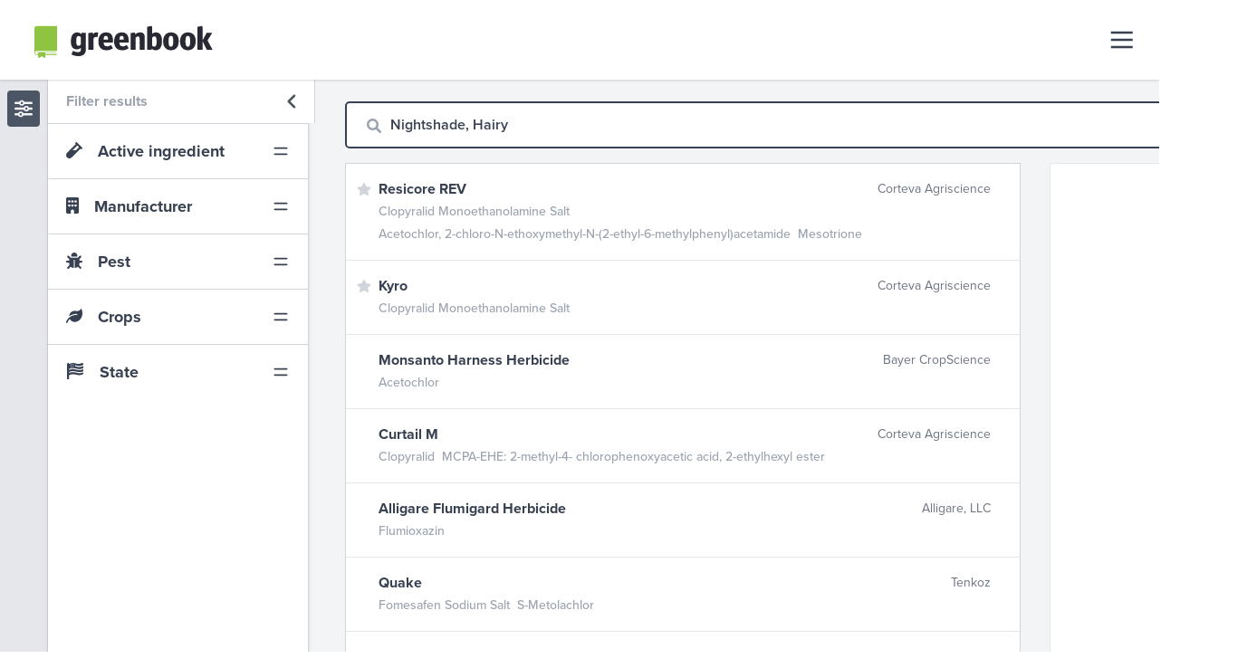

--- FILE ---
content_type: text/html; charset=utf-8
request_url: https://www.greenbook.net/search?q=Nightshade,%20Hairy
body_size: 10455
content:
<!DOCTYPE html><html><head><meta charSet="utf-8"/><title>Advanced search for crop protection label data | Greenbook</title><meta name="robots" content="index,follow"/><meta name="googlebot" content="index,follow"/><meta name="description" content="Greenbook works with pesticide, herbicide and fungicide manufacturers to convert product labels into actionable data."/><script>(function(w,d,s,l,i){w[l]=w[l]||[];w[l].push({'gtm.start':
new Date().getTime(),event:'gtm.js'});var f=d.getElementsByTagName(s)[0],
j=d.createElement(s),dl=l!='dataLayer'?'&l='+l:'';j.async=true;j.src=
'https://www.googletagmanager.com/gtm.js?id='+i+dl;f.parentNode.insertBefore(j,f);
})(window,document,'script','dataLayer','GTM-TX2JTVX');</script><script type="application/ld+json">{"@context":"https://schema.org","@type":"Organization","name":"Greenbook Crop Protection Database","legalName":"Agworld Inc","url":"https://www.greenbook.net","logo":"https://agworld-marketing.s3.amazonaws.com/1_greenbook/greenbook_logo_seo.png","image":"","description":"Greenbook works with pesticide, herbicide and fungicide manufacturers to convert product labels into actionable data. We provide versatile data solutions, precision ag services and have client partners that include the most recognized chemical plant protection manufacturers in the agriculture industry. Powered by Greenbook","foundingDate":"2007","founders":[{"@type":"Person","name":"Doug Fitch"},{"@type":"Person","name":"Chris Ramsey"}],"address":{"@type":"PostalAddress","streetAddress":"Suite 2, 38 Oxford Close","addressLocality":"West Leederville","addressRegion":"WA","postalCode":"6007","addressCountry":"Australia"},"contactPoint":{"@type":"ContactPoint","contactType":"Customer Support","telephone":"[08 6230 2290]","email":"support@agworld.com"},"sameAs":["https://www.facebook.com/AgworldPlatform","https://www.linkedin.com/company/agworld-pty-ltd","https://twitter.com/Agworld","https://www.instagram.com/agworldplatform","https://www.youtube.com/user/agworldsystem"]}</script><link rel="icon" type="image/png" href="https://agworld-marketing.s3.amazonaws.com/1_greenbook/greenbook-favicon.png"/><link rel="icon" type="image/svg+xml" href="https://agworld-marketing.s3.amazonaws.com/1_greenbook/greenbook-favicon.svg"/><link rel="apple-touch-icon" href="https://agworld-marketing.s3.amazonaws.com/1_greenbook/logo/greenbook-meta-sm.png"/><meta name="viewport" content="initial-scale=1.0, width=device-width"/><meta property="og:image" content="https://agworld-marketing.s3.amazonaws.com/1_greenbook/logo/greenbook-meta.png"/><meta property="og:url" content="https://www.greenbook.net/search?q=Nightshade%2C%20Hairy"/><meta name="twitter:card" content="summary_large_image"/><meta property="og:site_name" content="Greenbook crop protection database"/><link rel="shortlink" href="https://www.greenbook.net/search?q=Nightshade%2C%20Hairy"/><link rel="canonical" href="https://www.greenbook.net/search?q=Nightshade%2C%20Hairy"/><meta name="next-head-count" content="18"/><link rel="preconnect" href="https://use.typekit.net" crossorigin /><link rel="preload" href="/_next/static/css/8d304f3ddec45b62.css" as="style"/><link rel="stylesheet" href="/_next/static/css/8d304f3ddec45b62.css" data-n-g=""/><link rel="preload" href="/_next/static/css/15a50f7ce612616d.css" as="style"/><link rel="stylesheet" href="/_next/static/css/15a50f7ce612616d.css" data-n-p=""/><noscript data-n-css=""></noscript><script defer="" nomodule="" src="/_next/static/chunks/polyfills-42372ed130431b0a.js"></script><script src="/_next/static/chunks/webpack-59c5c889f52620d6.js" defer=""></script><script src="/_next/static/chunks/framework-ee022ac748e499ad.js" defer=""></script><script src="/_next/static/chunks/main-b72093f7aa2e45f9.js" defer=""></script><script src="/_next/static/chunks/pages/_app-940117859dfb63a8.js" defer=""></script><script src="/_next/static/chunks/ec1189df-14f93e9d2bedb4de.js" defer=""></script><script src="/_next/static/chunks/66-1e9f52622f56e2f3.js" defer=""></script><script src="/_next/static/chunks/664-d254d21a6fe56bff.js" defer=""></script><script src="/_next/static/chunks/826-041ec029ff8b7110.js" defer=""></script><script src="/_next/static/chunks/615-f62a30d2d00baa2b.js" defer=""></script><script src="/_next/static/chunks/138-166b3f328b019420.js" defer=""></script><script src="/_next/static/chunks/pages/search-8712860c52015635.js" defer=""></script><script src="/_next/static/TtAXfGugmnYwSQWdcQo81/_buildManifest.js" defer=""></script><script src="/_next/static/TtAXfGugmnYwSQWdcQo81/_ssgManifest.js" defer=""></script><style data-href="https://use.typekit.net/epm5lor.css">@import url("https://p.typekit.net/p.css?s=1&k=epm5lor&ht=tk&f=139.169.171.173.175.5474.25136&a=84331965&app=typekit&e=css");@font-face{font-family:"proxima-nova";src:url("https://use.typekit.net/af/949f99/00000000000000003b9b3068/27/l?primer=7cdcb44be4a7db8877ffa5c0007b8dd865b3bbc383831fe2ea177f62257a9191&fvd=n7&v=3") format("woff2"),url("https://use.typekit.net/af/949f99/00000000000000003b9b3068/27/d?primer=7cdcb44be4a7db8877ffa5c0007b8dd865b3bbc383831fe2ea177f62257a9191&fvd=n7&v=3") format("woff"),url("https://use.typekit.net/af/949f99/00000000000000003b9b3068/27/a?primer=7cdcb44be4a7db8877ffa5c0007b8dd865b3bbc383831fe2ea177f62257a9191&fvd=n7&v=3") format("opentype");font-display:auto;font-style:normal;font-weight:700;font-stretch:normal}@font-face{font-family:"proxima-nova";src:url("https://use.typekit.net/af/d82519/00000000000000003b9b306a/27/l?primer=7cdcb44be4a7db8877ffa5c0007b8dd865b3bbc383831fe2ea177f62257a9191&fvd=n8&v=3") format("woff2"),url("https://use.typekit.net/af/d82519/00000000000000003b9b306a/27/d?primer=7cdcb44be4a7db8877ffa5c0007b8dd865b3bbc383831fe2ea177f62257a9191&fvd=n8&v=3") format("woff"),url("https://use.typekit.net/af/d82519/00000000000000003b9b306a/27/a?primer=7cdcb44be4a7db8877ffa5c0007b8dd865b3bbc383831fe2ea177f62257a9191&fvd=n8&v=3") format("opentype");font-display:auto;font-style:normal;font-weight:800;font-stretch:normal}@font-face{font-family:"proxima-nova";src:url("https://use.typekit.net/af/c47696/00000000000000003b9b305e/27/l?primer=7cdcb44be4a7db8877ffa5c0007b8dd865b3bbc383831fe2ea177f62257a9191&fvd=n1&v=3") format("woff2"),url("https://use.typekit.net/af/c47696/00000000000000003b9b305e/27/d?primer=7cdcb44be4a7db8877ffa5c0007b8dd865b3bbc383831fe2ea177f62257a9191&fvd=n1&v=3") format("woff"),url("https://use.typekit.net/af/c47696/00000000000000003b9b305e/27/a?primer=7cdcb44be4a7db8877ffa5c0007b8dd865b3bbc383831fe2ea177f62257a9191&fvd=n1&v=3") format("opentype");font-display:auto;font-style:normal;font-weight:100;font-stretch:normal}@font-face{font-family:"proxima-nova";src:url("https://use.typekit.net/af/576d53/00000000000000003b9b3066/27/l?primer=7cdcb44be4a7db8877ffa5c0007b8dd865b3bbc383831fe2ea177f62257a9191&fvd=n6&v=3") format("woff2"),url("https://use.typekit.net/af/576d53/00000000000000003b9b3066/27/d?primer=7cdcb44be4a7db8877ffa5c0007b8dd865b3bbc383831fe2ea177f62257a9191&fvd=n6&v=3") format("woff"),url("https://use.typekit.net/af/576d53/00000000000000003b9b3066/27/a?primer=7cdcb44be4a7db8877ffa5c0007b8dd865b3bbc383831fe2ea177f62257a9191&fvd=n6&v=3") format("opentype");font-display:auto;font-style:normal;font-weight:600;font-stretch:normal}@font-face{font-family:"proxima-nova";src:url("https://use.typekit.net/af/705e94/00000000000000003b9b3062/27/l?primer=7cdcb44be4a7db8877ffa5c0007b8dd865b3bbc383831fe2ea177f62257a9191&fvd=n4&v=3") format("woff2"),url("https://use.typekit.net/af/705e94/00000000000000003b9b3062/27/d?primer=7cdcb44be4a7db8877ffa5c0007b8dd865b3bbc383831fe2ea177f62257a9191&fvd=n4&v=3") format("woff"),url("https://use.typekit.net/af/705e94/00000000000000003b9b3062/27/a?primer=7cdcb44be4a7db8877ffa5c0007b8dd865b3bbc383831fe2ea177f62257a9191&fvd=n4&v=3") format("opentype");font-display:auto;font-style:normal;font-weight:400;font-stretch:normal}@font-face{font-family:"proxima-nova";src:url("https://use.typekit.net/af/cebe0e/00000000000000003b9b3060/27/l?primer=7cdcb44be4a7db8877ffa5c0007b8dd865b3bbc383831fe2ea177f62257a9191&fvd=n3&v=3") format("woff2"),url("https://use.typekit.net/af/cebe0e/00000000000000003b9b3060/27/d?primer=7cdcb44be4a7db8877ffa5c0007b8dd865b3bbc383831fe2ea177f62257a9191&fvd=n3&v=3") format("woff"),url("https://use.typekit.net/af/cebe0e/00000000000000003b9b3060/27/a?primer=7cdcb44be4a7db8877ffa5c0007b8dd865b3bbc383831fe2ea177f62257a9191&fvd=n3&v=3") format("opentype");font-display:auto;font-style:normal;font-weight:300;font-stretch:normal}@font-face{font-family:"proxima-nova";src:url("https://use.typekit.net/af/6e816b/00000000000000003b9b3064/27/l?primer=7cdcb44be4a7db8877ffa5c0007b8dd865b3bbc383831fe2ea177f62257a9191&fvd=n5&v=3") format("woff2"),url("https://use.typekit.net/af/6e816b/00000000000000003b9b3064/27/d?primer=7cdcb44be4a7db8877ffa5c0007b8dd865b3bbc383831fe2ea177f62257a9191&fvd=n5&v=3") format("woff"),url("https://use.typekit.net/af/6e816b/00000000000000003b9b3064/27/a?primer=7cdcb44be4a7db8877ffa5c0007b8dd865b3bbc383831fe2ea177f62257a9191&fvd=n5&v=3") format("opentype");font-display:auto;font-style:normal;font-weight:500;font-stretch:normal}.tk-proxima-nova{font-family:"proxima-nova",sans-serif}</style></head><body><div id="__next"><div><noscript><iframe src="https://www.googletagmanager.com/ns.html?id=GTM-TX2JTVX"
          height="0" width="0" style="display:none;visibility:hidden"></iframe></noscript><div class="min-h-screen flex flex-col"><header class="bg-white shadow
          px-3 lg:px-6 py-3 lg:py-4 flex items-center justify-between w-full sticky top-0 z-40"><div class="flex items-center w-full"><div class="relative group z-40 rounded p-2"><div class="flex items-center"><a class="z-50" href="/"><img class="w-52 block z-50" src="https://agworld-marketing.s3.amazonaws.com/1_greenbook/logo/greenbook.svg"/></a><svg aria-hidden="true" focusable="false" data-prefix="fas" data-icon="angle-down" class="svg-inline--fa fa-angle-down text-white font-3xl hidden md:block group-hover:bg-gray-600 rounded-full p-1 mt-1 w-5 ml-3" role="img" xmlns="http://www.w3.org/2000/svg" viewBox="0 0 384 512"><path fill="currentColor" d="M192 384c-8.188 0-16.38-3.125-22.62-9.375l-160-160c-12.5-12.5-12.5-32.75 0-45.25s32.75-12.5 45.25 0L192 306.8l137.4-137.4c12.5-12.5 32.75-12.5 45.25 0s12.5 32.75 0 45.25l-160 160C208.4 380.9 200.2 384 192 384z"></path></svg></div><div class="absolute top-0 left-0 h-56 w-60 hidden group-hover:flex pt-14 z-0 "><div class="p-4 gap-3 flex flex-col w-full bg-gray-800 border border-gray-600 text-white rounded z-50"><a class="flex py-2 px-4 rounded w-full hover:bg-gray-700" href="https://agworld.com"><img class="h-10" src="https://agworld-marketing.s3.amazonaws.com/0_group/logo/agworld-reversed.svg"/></a><a class="flex py-2 px-4 rounded w-full hover:bg-gray-700" href="https://semios.com"><img class="h-10" src="https://agworld-marketing.s3.amazonaws.com/0_group/logo/semios-reversed.svg"/></a></div></div></div></div><nav class=""><button class="text-gray-700  block rounded outline-none"><svg class="w-8 h-8" fill="none" stroke="currentColor" viewBox="0 0 24 24" xmlns="http://www.w3.org/2000/svg"><path stroke-width="2" d="M2 6h18M2 12h18M2 18h18"></path></svg></button><div class="hidden  fixed h-screen bg-gray-800 border-l-4 border-gray-600 z-40 fixed top-0 right-0 w-auto"><div class="flex flex-col text-gray-300 font-bold text-lg"><button class="z-50 block rounded text-gray-300 outline-none ml-auto p-6 m-1"><svg class="w-6 h-6" fill="none" stroke="currentColor" viewBox="0 0 24 24" xmlns="http://www.w3.org/2000/svg"><line x1="0" y1="0" x2="20" y2="20" stroke-width="3"></line><line x1="0" y1="20" x2="20" y2="0" stroke-width="3"></line></svg></button><a class="block border-l-8 border-gray-800 pl-8 pr-24 lg:pr-36 py-5 hover:bg-gray-700 hover:border-gray-500 hover:text-white " href="/"><i class="mr-4 fa-fw text-gray-500 "><svg aria-hidden="true" focusable="false" data-prefix="fas" data-icon="house-chimney" class="svg-inline--fa fa-house-chimney " role="img" xmlns="http://www.w3.org/2000/svg" viewBox="0 0 576 512"><path fill="currentColor" d="M511.8 287.6L512.5 447.7C512.5 450.5 512.3 453.1 512 455.8V472C512 494.1 494.1 512 472 512H456C454.9 512 453.8 511.1 452.7 511.9C451.3 511.1 449.9 512 448.5 512H392C369.9 512 352 494.1 352 472V384C352 366.3 337.7 352 320 352H256C238.3 352 224 366.3 224 384V472C224 494.1 206.1 512 184 512H128.1C126.6 512 125.1 511.9 123.6 511.8C122.4 511.9 121.2 512 120 512H104C81.91 512 64 494.1 64 472V360C64 359.1 64.03 358.1 64.09 357.2V287.6H32.05C14.02 287.6 0 273.5 0 255.5C0 246.5 3.004 238.5 10.01 231.5L266.4 8.016C273.4 1.002 281.4 0 288.4 0C295.4 0 303.4 2.004 309.5 7.014L416 100.7V64C416 46.33 430.3 32 448 32H480C497.7 32 512 46.33 512 64V185L564.8 231.5C572.8 238.5 576.9 246.5 575.8 255.5C575.8 273.5 560.8 287.6 543.8 287.6L511.8 287.6z"></path></svg></i> Home</a><a class="block border-l-8 border-gray-800 pl-8 pr-24 lg:pr-36 py-5 hover:bg-gray-700 hover:border-gray-500 hover:text-white" href="/search"><i class="mr-4 fa-fw text-gray-500 "><svg aria-hidden="true" focusable="false" data-prefix="fas" data-icon="telescope" class="svg-inline--fa fa-telescope " role="img" xmlns="http://www.w3.org/2000/svg" viewBox="0 0 640 512"><path fill="currentColor" d="M638.8 216.8l-85.7-206.1C550.8 4.429 544.2 0 538.3 0c-1.75 0-4.511 .5475-6.136 1.219l-117.3 48.61c-5.438 2.266-9.874 8.877-9.874 14.77c0 1.766 .5059 4.502 1.193 6.127l85.73 206.9c2.25 5.453 8.893 9.895 14.8 9.895c1.75 0 4.473-.5345 6.098-1.206l117.3-48.61C635.6 235.5 640 228.9 640 222.1C640 221.2 639.4 218.5 638.8 216.8zM380.4 92.14L74.25 241.7C65.9 245.8 61.99 254.1 65.21 262.8l8.753 21.13L9.878 310.4C4.44 312.7 0 319.3 0 325.2c0 1.75 .5625 4.499 1.219 6.124l20.06 48.42c2.25 5.453 8.876 9.876 14.78 9.876c1.75 0 4.497-.5469 6.122-1.219L106.2 361.9l8.737 21.09c3.219 7.781 12.52 11.49 21.27 8.479l127-43.69c.168 .2168 .3561 .4824 .5261 .6973L217.4 479.1c-4.406 12.5 2.126 26.22 14.63 30.63C234.6 511.6 237.3 512 239.1 512c9.875 0 19.16-6.157 22.63-16l42.9-121.6c4.686 .959 9.507 1.551 14.48 1.551s9.822-.5039 14.51-1.463l42.87 121.5C380.8 505.8 390.1 512 399.1 512c2.656 0 5.344-.4375 8.001-1.375c12.5-4.406 19.03-18.13 14.63-30.63l-46.42-131.5c9.734-12.28 15.79-27.6 15.79-44.49c0-.1309-.0436-.2406-.0436-.3714l66.58-22.87L380.4 92.14zM319.1 327.1c-13.23 0-24-10.77-24-24c0-13.23 10.77-24 24-24c13.23 0 24 10.77 24 24C343.1 317.2 333.2 327.1 319.1 327.1z"></path></svg></i> Advanced search</a><a class="block border-l-8 border-gray-800 pl-8 pr-24 lg:pr-36 py-5 hover:bg-gray-700 hover:border-gray-500 hover:text-white" href="/about"><i class="mr-4 fa-fw text-gray-500 "><svg aria-hidden="true" focusable="false" data-prefix="fas" data-icon="users" class="svg-inline--fa fa-users " role="img" xmlns="http://www.w3.org/2000/svg" viewBox="0 0 640 512"><path fill="currentColor" d="M319.9 320c57.41 0 103.1-46.56 103.1-104c0-57.44-46.54-104-103.1-104c-57.41 0-103.1 46.56-103.1 104C215.9 273.4 262.5 320 319.9 320zM369.9 352H270.1C191.6 352 128 411.7 128 485.3C128 500.1 140.7 512 156.4 512h327.2C499.3 512 512 500.1 512 485.3C512 411.7 448.4 352 369.9 352zM512 160c44.18 0 80-35.82 80-80S556.2 0 512 0c-44.18 0-80 35.82-80 80S467.8 160 512 160zM183.9 216c0-5.449 .9824-10.63 1.609-15.91C174.6 194.1 162.6 192 149.9 192H88.08C39.44 192 0 233.8 0 285.3C0 295.6 7.887 304 17.62 304h199.5C196.7 280.2 183.9 249.7 183.9 216zM128 160c44.18 0 80-35.82 80-80S172.2 0 128 0C83.82 0 48 35.82 48 80S83.82 160 128 160zM551.9 192h-61.84c-12.8 0-24.88 3.037-35.86 8.24C454.8 205.5 455.8 210.6 455.8 216c0 33.71-12.78 64.21-33.16 88h199.7C632.1 304 640 295.6 640 285.3C640 233.8 600.6 192 551.9 192z"></path></svg></i> About us</a><a class="block border-l-8 border-gray-800 pl-8 pr-24 lg:pr-36 py-5 hover:bg-gray-700 hover:border-gray-500 hover:text-white" href="/contact"><i class="mr-4 fa-fw text-gray-500 "><svg aria-hidden="true" focusable="false" data-prefix="fas" data-icon="envelope" class="svg-inline--fa fa-envelope " role="img" xmlns="http://www.w3.org/2000/svg" viewBox="0 0 512 512"><path fill="currentColor" d="M256 352c-16.53 0-33.06-5.422-47.16-16.41L0 173.2V400C0 426.5 21.49 448 48 448h416c26.51 0 48-21.49 48-48V173.2l-208.8 162.5C289.1 346.6 272.5 352 256 352zM16.29 145.3l212.2 165.1c16.19 12.6 38.87 12.6 55.06 0l212.2-165.1C505.1 137.3 512 125 512 112C512 85.49 490.5 64 464 64h-416C21.49 64 0 85.49 0 112C0 125 6.01 137.3 16.29 145.3z"></path></svg></i> Contact</a></div></div></nav></header><main class="bg-gray-100 text-gray-700 flex search-page"><div class="flex h-full flex-1 justify-center relative"><div class="z-20 block text-gray-600 outline-none cursor-pointer bg-gray-200 border-r border-gray-300"><button class="px-2 pt-2 pb-1 mx-2 my-3 rounded bg-gray-600 sticky top-0 stick"><i class="text-xl text-gray-100"><svg aria-hidden="true" focusable="false" data-prefix="fas" data-icon="sliders" class="svg-inline--fa fa-sliders " role="img" xmlns="http://www.w3.org/2000/svg" viewBox="0 0 512 512"><path fill="currentColor" d="M480 384H249.2C236.9 355.8 208.8 336 176 336S115.1 355.8 102.8 384H32c-17.67 0-32 14.33-32 32s14.33 32 32 32h70.75C115.1 476.2 143.2 496 176 496s60.89-19.77 73.25-48H480c17.67 0 32-14.33 32-32S497.7 384 480 384zM176 448c-17.64 0-32-14.36-32-32s14.36-32 32-32s32 14.36 32 32S193.6 448 176 448zM480 224h-70.75C396.9 195.8 368.8 176 336 176S275.1 195.8 262.8 224H32C14.33 224 0 238.3 0 256s14.33 32 32 32h230.8C275.1 316.2 303.2 336 336 336s60.89-19.77 73.25-48H480c17.67 0 32-14.33 32-32S497.7 224 480 224zM336 288c-17.64 0-32-14.36-32-32s14.36-32 32-32s32 14.36 32 32S353.6 288 336 288zM32 128h102.8C147.1 156.2 175.2 176 208 176s60.89-19.77 73.25-48H480c17.67 0 32-14.33 32-32s-14.33-32-32-32h-198.8C268.9 35.77 240.8 16 208 16S147.1 35.77 134.8 64H32C14.33 64 0 78.33 0 96S14.33 128 32 128zM208 64c17.64 0 32 14.36 32 32s-14.36 32-32 32s-32-14.36-32-32S190.4 64 208 64z"></path></svg></i></button></div><div class=" z-30 block bg-white shadow-md w-64 xl:w-72 border-r h-full lg:h-auto border-gray-300 z-20 absolute lg:static left-0 stickside"><div class="z-20 flex outline-none cursor-pointer"><div class="group w-full flex items-center justify-between"><div class="font-bold text-gray-400 pl-5">Filter results</div> <i class="block text-xl group-hover:text-gray-50 group-hover:bg-gray-500 text-gray-600 bg-white pt-3 pb-2 px-3 -mr-2 border-r border-gray-300"><svg aria-hidden="true" focusable="false" data-prefix="fas" data-icon="angle-left" class="svg-inline--fa fa-angle-left fa-fw " role="img" xmlns="http://www.w3.org/2000/svg" viewBox="0 0 256 512"><path fill="currentColor" d="M192 448c-8.188 0-16.38-3.125-22.62-9.375l-160-160c-12.5-12.5-12.5-32.75 0-45.25l160-160c12.5-12.5 32.75-12.5 45.25 0s12.5 32.75 0 45.25L77.25 256l137.4 137.4c12.5 12.5 12.5 32.75 0 45.25C208.4 444.9 200.2 448 192 448z"></path></svg></i> </div></div><div class=" "><div class="ais-ClearRefinements"><button class="ais-ClearRefinements-button ais-ClearRefinements-button--disabled" disabled="">Clear all filters</button></div></div><button class="side-filter flex hover:bg-gray-100 items-center justify-between px-5"><p><i class="mr-3"><svg aria-hidden="true" focusable="false" data-prefix="fas" data-icon="vial" class="svg-inline--fa fa-vial " role="img" xmlns="http://www.w3.org/2000/svg" viewBox="0 0 512 512"><path fill="currentColor" d="M502.6 169.4l-160-160C336.4 3.125 328.2 0 320 0s-16.38 3.125-22.62 9.375c-12.5 12.5-12.5 32.75 0 45.25l6.975 6.977l-271.4 271c-38.75 38.75-45.13 102-9.375 143.5C44.08 500 72.76 512 101.5 512h.4473c26.38 0 52.75-9.1 72.88-30.12l275.2-274.6l7.365 7.367C463.6 220.9 471.8 224 480 224s16.38-3.125 22.62-9.375C515.1 202.1 515.1 181.9 502.6 169.4zM310.6 256H200.2l149.3-149.1l55.18 55.12L310.6 256z"></path></svg></i> Active ingredient</p><svg xmlns="http://www.w3.org/2000/svg" class="h-5 w-5" fill="none" viewBox="0 0 24 24" stroke="currentColor"><path stroke-linecap="round" stroke-linejoin="round" stroke-width="2" d="M4 8h16M4 16h16"></path></svg></button><div class="hidden "><div class="ais-RefinementList ais-RefinementList--noRefinement"><div class="ais-RefinementList-searchBox"><div class="ais-SearchBox"><form novalidate="" class="ais-SearchBox-form" action="" role="search"><input type="search" placeholder="Search..." autoComplete="off" autoCorrect="off" autoCapitalize="off" spellcheck="false" required="" maxLength="512" class="ais-SearchBox-input" value=""/><button type="submit" title="Submit your search query" class="ais-SearchBox-submit"><svg class="ais-SearchBox-submitIcon" xmlns="http://www.w3.org/2000/svg" width="10" height="10" viewBox="0 0 40 40"><path d="M26.804 29.01c-2.832 2.34-6.465 3.746-10.426 3.746C7.333 32.756 0 25.424 0 16.378 0 7.333 7.333 0 16.378 0c9.046 0 16.378 7.333 16.378 16.378 0 3.96-1.406 7.594-3.746 10.426l10.534 10.534c.607.607.61 1.59-.004 2.202-.61.61-1.597.61-2.202.004L26.804 29.01zm-10.426.627c7.323 0 13.26-5.936 13.26-13.26 0-7.32-5.937-13.257-13.26-13.257C9.056 3.12 3.12 9.056 3.12 16.378c0 7.323 5.936 13.26 13.258 13.26z"></path></svg></button><button type="reset" title="Clear your search query" class="ais-SearchBox-reset" hidden=""><svg class="ais-SearchBox-resetIcon" xmlns="http://www.w3.org/2000/svg" viewBox="0 0 20 20" width="10" height="10"><path d="M8.114 10L.944 2.83 0 1.885 1.886 0l.943.943L10 8.113l7.17-7.17.944-.943L20 1.886l-.943.943-7.17 7.17 7.17 7.17.943.944L18.114 20l-.943-.943-7.17-7.17-7.17 7.17-.944.943L0 18.114l.943-.943L8.113 10z"></path></svg></button></form></div></div></div></div><button class="side-filter flex hover:bg-gray-100 items-center justify-between px-5"><p><i class="mr-3"><svg aria-hidden="true" focusable="false" data-prefix="fas" data-icon="building" class="svg-inline--fa fa-building " role="img" xmlns="http://www.w3.org/2000/svg" viewBox="0 0 384 512"><path fill="currentColor" d="M336 0C362.5 0 384 21.49 384 48V464C384 490.5 362.5 512 336 512H240V432C240 405.5 218.5 384 192 384C165.5 384 144 405.5 144 432V512H48C21.49 512 0 490.5 0 464V48C0 21.49 21.49 0 48 0H336zM64 272C64 280.8 71.16 288 80 288H112C120.8 288 128 280.8 128 272V240C128 231.2 120.8 224 112 224H80C71.16 224 64 231.2 64 240V272zM176 224C167.2 224 160 231.2 160 240V272C160 280.8 167.2 288 176 288H208C216.8 288 224 280.8 224 272V240C224 231.2 216.8 224 208 224H176zM256 272C256 280.8 263.2 288 272 288H304C312.8 288 320 280.8 320 272V240C320 231.2 312.8 224 304 224H272C263.2 224 256 231.2 256 240V272zM80 96C71.16 96 64 103.2 64 112V144C64 152.8 71.16 160 80 160H112C120.8 160 128 152.8 128 144V112C128 103.2 120.8 96 112 96H80zM160 144C160 152.8 167.2 160 176 160H208C216.8 160 224 152.8 224 144V112C224 103.2 216.8 96 208 96H176C167.2 96 160 103.2 160 112V144zM272 96C263.2 96 256 103.2 256 112V144C256 152.8 263.2 160 272 160H304C312.8 160 320 152.8 320 144V112C320 103.2 312.8 96 304 96H272z"></path></svg></i> Manufacturer</p><svg xmlns="http://www.w3.org/2000/svg" class="h-5 w-5" fill="none" viewBox="0 0 24 24" stroke="currentColor"><path stroke-linecap="round" stroke-linejoin="round" stroke-width="2" d="M4 8h16M4 16h16"></path></svg></button><div class="hidden "><div class="ais-RefinementList ais-RefinementList--noRefinement"><div class="ais-RefinementList-searchBox"><div class="ais-SearchBox"><form novalidate="" class="ais-SearchBox-form" action="" role="search"><input type="search" placeholder="Search..." autoComplete="off" autoCorrect="off" autoCapitalize="off" spellcheck="false" required="" maxLength="512" class="ais-SearchBox-input" value=""/><button type="submit" title="Submit your search query" class="ais-SearchBox-submit"><svg class="ais-SearchBox-submitIcon" xmlns="http://www.w3.org/2000/svg" width="10" height="10" viewBox="0 0 40 40"><path d="M26.804 29.01c-2.832 2.34-6.465 3.746-10.426 3.746C7.333 32.756 0 25.424 0 16.378 0 7.333 7.333 0 16.378 0c9.046 0 16.378 7.333 16.378 16.378 0 3.96-1.406 7.594-3.746 10.426l10.534 10.534c.607.607.61 1.59-.004 2.202-.61.61-1.597.61-2.202.004L26.804 29.01zm-10.426.627c7.323 0 13.26-5.936 13.26-13.26 0-7.32-5.937-13.257-13.26-13.257C9.056 3.12 3.12 9.056 3.12 16.378c0 7.323 5.936 13.26 13.258 13.26z"></path></svg></button><button type="reset" title="Clear your search query" class="ais-SearchBox-reset" hidden=""><svg class="ais-SearchBox-resetIcon" xmlns="http://www.w3.org/2000/svg" viewBox="0 0 20 20" width="10" height="10"><path d="M8.114 10L.944 2.83 0 1.885 1.886 0l.943.943L10 8.113l7.17-7.17.944-.943L20 1.886l-.943.943-7.17 7.17 7.17 7.17.943.944L18.114 20l-.943-.943-7.17-7.17-7.17 7.17-.944.943L0 18.114l.943-.943L8.113 10z"></path></svg></button></form></div></div></div></div><button class="side-filter flex hover:bg-gray-100 items-center justify-between px-5"><p><i class="mr-3"><svg aria-hidden="true" focusable="false" data-prefix="fas" data-icon="bug" class="svg-inline--fa fa-bug " role="img" xmlns="http://www.w3.org/2000/svg" viewBox="0 0 512 512"><path fill="currentColor" d="M480 256h-64V205.3l54.63-54.63c12.5-12.5 12.5-32.75 0-45.25s-32.75-12.5-45.25 0L370.8 160h-229.5L86.63 105.4c-12.5-12.5-32.75-12.5-45.25 0s-12.5 32.75 0 45.25L96 205.3V256H32C14.31 256 0 270.3 0 288s14.31 32 32 32h64v32c0 15.11 3.088 29.4 7.895 42.86l-62.52 62.52c-12.5 12.5-12.5 32.75 0 45.25C47.63 508.9 55.81 512 64 512s16.38-3.125 22.62-9.375l54.13-54.13C163.2 467.9 192 480 224 480h16.1V239.9C240.1 231.2 247.2 224 256 224S272 231.2 272 239.9V480H288c31.96 0 60.82-12.13 83.25-31.5l54.13 54.13C431.6 508.9 439.8 512 448 512s16.38-3.125 22.62-9.375c12.5-12.5 12.5-32.75 0-45.25l-62.52-62.52C412.9 381.4 416 367.1 416 352v-32h64c17.69 0 32-14.33 32-32S497.7 256 480 256zM352 96c0-53.02-42.98-96-96-96S160 42.98 160 96v32h192V96z"></path></svg></i> Pest</p><svg xmlns="http://www.w3.org/2000/svg" class="h-5 w-5" fill="none" viewBox="0 0 24 24" stroke="currentColor"><path stroke-linecap="round" stroke-linejoin="round" stroke-width="2" d="M4 8h16M4 16h16"></path></svg></button><div class="hidden "><div class="ais-RefinementList ais-RefinementList--noRefinement"><div class="ais-RefinementList-searchBox"><div class="ais-SearchBox"><form novalidate="" class="ais-SearchBox-form" action="" role="search"><input type="search" placeholder="Search..." autoComplete="off" autoCorrect="off" autoCapitalize="off" spellcheck="false" required="" maxLength="512" class="ais-SearchBox-input" value=""/><button type="submit" title="Submit your search query" class="ais-SearchBox-submit"><svg class="ais-SearchBox-submitIcon" xmlns="http://www.w3.org/2000/svg" width="10" height="10" viewBox="0 0 40 40"><path d="M26.804 29.01c-2.832 2.34-6.465 3.746-10.426 3.746C7.333 32.756 0 25.424 0 16.378 0 7.333 7.333 0 16.378 0c9.046 0 16.378 7.333 16.378 16.378 0 3.96-1.406 7.594-3.746 10.426l10.534 10.534c.607.607.61 1.59-.004 2.202-.61.61-1.597.61-2.202.004L26.804 29.01zm-10.426.627c7.323 0 13.26-5.936 13.26-13.26 0-7.32-5.937-13.257-13.26-13.257C9.056 3.12 3.12 9.056 3.12 16.378c0 7.323 5.936 13.26 13.258 13.26z"></path></svg></button><button type="reset" title="Clear your search query" class="ais-SearchBox-reset" hidden=""><svg class="ais-SearchBox-resetIcon" xmlns="http://www.w3.org/2000/svg" viewBox="0 0 20 20" width="10" height="10"><path d="M8.114 10L.944 2.83 0 1.885 1.886 0l.943.943L10 8.113l7.17-7.17.944-.943L20 1.886l-.943.943-7.17 7.17 7.17 7.17.943.944L18.114 20l-.943-.943-7.17-7.17-7.17 7.17-.944.943L0 18.114l.943-.943L8.113 10z"></path></svg></button></form></div></div></div></div><button class="side-filter flex hover:bg-gray-100 items-center justify-between px-5"><p><i class="mr-3"><svg aria-hidden="true" focusable="false" data-prefix="fas" data-icon="leaf" class="svg-inline--fa fa-leaf " role="img" xmlns="http://www.w3.org/2000/svg" viewBox="0 0 512 512"><path fill="currentColor" d="M512 165.4c0 127.9-70.05 235.3-175.3 270.1c-20.04 7.938-41.83 12.46-64.69 12.46c-64.9 0-125.2-36.51-155.7-94.47c-54.13 49.93-68.71 107-68.96 108.1C44.72 472.6 34.87 480 24.02 480c-1.844 0-3.727-.2187-5.602-.6562c-12.89-3.098-20.84-16.08-17.75-28.96c9.598-39.5 90.47-226.4 335.3-226.4C344.8 224 352 216.8 352 208S344.8 192 336 192C228.6 192 151 226.6 96.29 267.6c.1934-10.82 1.242-21.84 3.535-33.05c13.47-65.81 66.04-119 131.4-134.2c28.33-6.562 55.68-6.013 80.93-.0054c56 13.32 118.2-7.412 149.3-61.24c5.664-9.828 20.02-9.516 24.66 .8282C502.7 76.76 512 121.9 512 165.4z"></path></svg></i> Crops</p><svg xmlns="http://www.w3.org/2000/svg" class="h-5 w-5" fill="none" viewBox="0 0 24 24" stroke="currentColor"><path stroke-linecap="round" stroke-linejoin="round" stroke-width="2" d="M4 8h16M4 16h16"></path></svg></button><div class="hidden "><div class="ais-RefinementList ais-RefinementList--noRefinement"><div class="ais-RefinementList-searchBox"><div class="ais-SearchBox"><form novalidate="" class="ais-SearchBox-form" action="" role="search"><input type="search" placeholder="Search..." autoComplete="off" autoCorrect="off" autoCapitalize="off" spellcheck="false" required="" maxLength="512" class="ais-SearchBox-input" value=""/><button type="submit" title="Submit your search query" class="ais-SearchBox-submit"><svg class="ais-SearchBox-submitIcon" xmlns="http://www.w3.org/2000/svg" width="10" height="10" viewBox="0 0 40 40"><path d="M26.804 29.01c-2.832 2.34-6.465 3.746-10.426 3.746C7.333 32.756 0 25.424 0 16.378 0 7.333 7.333 0 16.378 0c9.046 0 16.378 7.333 16.378 16.378 0 3.96-1.406 7.594-3.746 10.426l10.534 10.534c.607.607.61 1.59-.004 2.202-.61.61-1.597.61-2.202.004L26.804 29.01zm-10.426.627c7.323 0 13.26-5.936 13.26-13.26 0-7.32-5.937-13.257-13.26-13.257C9.056 3.12 3.12 9.056 3.12 16.378c0 7.323 5.936 13.26 13.258 13.26z"></path></svg></button><button type="reset" title="Clear your search query" class="ais-SearchBox-reset" hidden=""><svg class="ais-SearchBox-resetIcon" xmlns="http://www.w3.org/2000/svg" viewBox="0 0 20 20" width="10" height="10"><path d="M8.114 10L.944 2.83 0 1.885 1.886 0l.943.943L10 8.113l7.17-7.17.944-.943L20 1.886l-.943.943-7.17 7.17 7.17 7.17.943.944L18.114 20l-.943-.943-7.17-7.17-7.17 7.17-.944.943L0 18.114l.943-.943L8.113 10z"></path></svg></button></form></div></div></div></div><button class="side-filter flex hover:bg-gray-100 items-center justify-between px-5"><p><i class="mr-3"><svg aria-hidden="true" focusable="false" data-prefix="fas" data-icon="flag-usa" class="svg-inline--fa fa-flag-usa " role="img" xmlns="http://www.w3.org/2000/svg" viewBox="0 0 576 512"><path fill="currentColor" d="M544 61.63V30.74c0-25-28.81-37.99-53.17-26.49C306.3 91.5 321.5-62.25 96 32.38V32c0-17.75-14.25-32-32-32S32 14.25 32 32L31.96 496c0 8.75 7.25 16 15.1 16H80C88.75 512 96 504.8 96 496V384c200-92.25 238.8 53.25 428.1-23.12C536.3 355.9 544 344.4 544 332.1V296.1c-46.98 17.25-86.42 24.12-120.8 24.12c-40.25-.125-74.17-8.5-107.7-16.62C254 288.5 195.3 274.8 96 314.8v-34.5c102-37.63 166.5-22.75 228.4-7.625C385.1 287.8 444.7 301.4 544 261.5V200c-46.98 17.25-86.42 24.12-120.8 24.12c-40.25 0-74.17-8.375-107.7-16.5C254 192.5 195.3 178.8 96 218.8v-34.5c102-37.5 166.5-22.62 228.4-7.5C385.1 191.8 444.7 205.4 544 165.6V96.75c-57.75 23.5-100.4 31.38-135.8 31.38c-62.96 0-118.9-27.09-120.2-27.38V67.5C331.9 78.94 390.1 128.3 544 61.63zM160 136c-8.75 0-16-7.125-16-16s7.25-16 16-16s16 7.125 16 16S168.8 136 160 136zM160 72c-8.75 0-16-7-16-16c0-8.75 7.25-16 16-16s16 7.125 16 16S168.8 72 160 72zM224 128C215.3 128 208 120.9 208 112S215.3 96 224 96s16 7 16 16C240 120.8 232.8 128 224 128zM224 64.25c-8.75 0-16-7-16-16c0-8.75 7.25-16 16-16s16 7.125 16 16S232.8 64.25 224 64.25z"></path></svg></i> State</p><svg xmlns="http://www.w3.org/2000/svg" class="h-5 w-5" fill="none" viewBox="0 0 24 24" stroke="currentColor"><path stroke-linecap="round" stroke-linejoin="round" stroke-width="2" d="M4 8h16M4 16h16"></path></svg></button><div class="hidden "><div class="ais-RefinementList ais-RefinementList--noRefinement"><div class="ais-RefinementList-searchBox"><div class="ais-SearchBox"><form novalidate="" class="ais-SearchBox-form" action="" role="search"><input type="search" placeholder="Search..." autoComplete="off" autoCorrect="off" autoCapitalize="off" spellcheck="false" required="" maxLength="512" class="ais-SearchBox-input" value=""/><button type="submit" title="Submit your search query" class="ais-SearchBox-submit"><svg class="ais-SearchBox-submitIcon" xmlns="http://www.w3.org/2000/svg" width="10" height="10" viewBox="0 0 40 40"><path d="M26.804 29.01c-2.832 2.34-6.465 3.746-10.426 3.746C7.333 32.756 0 25.424 0 16.378 0 7.333 7.333 0 16.378 0c9.046 0 16.378 7.333 16.378 16.378 0 3.96-1.406 7.594-3.746 10.426l10.534 10.534c.607.607.61 1.59-.004 2.202-.61.61-1.597.61-2.202.004L26.804 29.01zm-10.426.627c7.323 0 13.26-5.936 13.26-13.26 0-7.32-5.937-13.257-13.26-13.257C9.056 3.12 3.12 9.056 3.12 16.378c0 7.323 5.936 13.26 13.258 13.26z"></path></svg></button><button type="reset" title="Clear your search query" class="ais-SearchBox-reset" hidden=""><svg class="ais-SearchBox-resetIcon" xmlns="http://www.w3.org/2000/svg" viewBox="0 0 20 20" width="10" height="10"><path d="M8.114 10L.944 2.83 0 1.885 1.886 0l.943.943L10 8.113l7.17-7.17.944-.943L20 1.886l-.943.943-7.17 7.17 7.17 7.17.943.944L18.114 20l-.943-.943-7.17-7.17-7.17 7.17-.944.943L0 18.114l.943-.943L8.113 10z"></path></svg></button></form></div></div></div></div></div><div class="lg:hidden"><div class=" z-10 absolute top-0 right-0 left-0 bottom-0 bg-gray-900 opacity-50 shadow-inner"></div></div><div class="flex-1 px-5 md:px-8 lg:px-10 pt-5 md:pt-6"><div class="max-w-huge"><div class="ais-SearchBox"><form novalidate="" class="ais-SearchBox-form" action="" role="search"><input type="search" placeholder="Search by label, manufacturer, ingredient..." autoComplete="off" autoCorrect="off" autoCapitalize="off" spellcheck="false" required="" maxLength="512" class="ais-SearchBox-input" value="Nightshade, Hairy"/><button type="submit" title="Submit your search query" class="ais-SearchBox-submit"><i class="block ml-6 mb-3 absolute left-0 text-gray-400 -mt-2"><svg aria-hidden="true" focusable="false" data-prefix="fas" data-icon="magnifying-glass" class="svg-inline--fa fa-magnifying-glass " role="img" xmlns="http://www.w3.org/2000/svg" viewBox="0 0 512 512"><path fill="currentColor" d="M500.3 443.7l-119.7-119.7c27.22-40.41 40.65-90.9 33.46-144.7C401.8 87.79 326.8 13.32 235.2 1.723C99.01-15.51-15.51 99.01 1.724 235.2c11.6 91.64 86.08 166.7 177.6 178.9c53.8 7.189 104.3-6.236 144.7-33.46l119.7 119.7c15.62 15.62 40.95 15.62 56.57 0C515.9 484.7 515.9 459.3 500.3 443.7zM79.1 208c0-70.58 57.42-128 128-128s128 57.42 128 128c0 70.58-57.42 128-128 128S79.1 278.6 79.1 208z"></path></svg></i></button><button type="reset" title="Clear your search query" class="ais-SearchBox-reset"><i class="block absolute -mt-4 -ml-10 text-gray-600 text-3xl "><svg aria-hidden="true" focusable="false" data-prefix="fas" data-icon="square-xmark" class="svg-inline--fa fa-square-xmark " role="img" xmlns="http://www.w3.org/2000/svg" viewBox="0 0 448 512"><path fill="currentColor" d="M384 32H64C28.65 32 0 60.66 0 96v320c0 35.34 28.65 64 64 64h320c35.35 0 64-28.66 64-64V96C448 60.66 419.3 32 384 32zM304.1 303c9.375 9.375 9.375 24.56 0 33.94c-9.381 9.381-24.56 9.373-33.94 0L224 289.9l-47.03 47.03c-9.381 9.381-24.56 9.373-33.94 0c-9.375-9.375-9.375-24.56 0-33.94l47.03-47.03L143 208.1c-9.375-9.375-9.375-24.56 0-33.94s24.56-9.375 33.94 0L224 222.1l47.03-47.03c9.375-9.375 24.56-9.375 33.94 0s9.375 24.56 0 33.94l-47.03 47.03L304.1 303z"></path></svg></i></button></form></div><div class="flex items-center justify-between py-2 search-page"><div class="ais-CurrentRefinements ais-CurrentRefinements--noRefinement"><ul class="ais-CurrentRefinements-list ais-CurrentRefinements-list--noRefinement"></ul></div></div><div class="flex flex-row"><div class="flex-1"><div class="ais-InfiniteHits"><ul class="ais-InfiniteHits-list"></ul><button class="ais-InfiniteHits-loadMore ais-InfiniteHits-loadMore--disabled" disabled="">Load more</button></div><div class="hidden xl:flex justify-center bg-gray-100"><div class="p-2 bg-white border rounded ad-banner my-10"><div><div></div></div></div></div></div><div class="hidden md:block"><div class="sticky stick top-0 p-2 bg-white border rounded ad-building ml-8 mb-6"><div><div></div></div></div></div></div></div></div></div></main><footer class="bg-gray-200 border border-gray-300 z-30"><section class="container "><div class=" text-sm text-gray-500 py-6">The material and content contained in the Greenbook Label Database is for general use information only. Agworld and Greenbook Data Solutions does not provide any guarantee or assurance that the information obtained through this service is accurate, current or correct, and is therefore not liable for any loss resulting, directly or indirectly, from reliance upon this service. This Label Database does not replace the official manufacture issued label. Users of this database must read and follow the actual product label affixed to the container before use of the product.</div></section><section class="bg-gray-800 py-6"><div class="container text-gray-500 text-sm pb-5"><h6>Greenbook empowers you with the right crop input label information for informed pest management and plant protection</h6><p class="pb-4">For over than 35 years, Greenbook® has been the trusted, go-to crop inputs reference guide for farmers, ranchers, agronomists, retailers and crop advisers alike. We’re here to provide you with a reliable source of plant protection chemical label data so that you can find the information you need for managing weeds, pests and diseases in a safe and effective way. Greenbook transforms product labelling into indexed, actionable data in an unbiased presentation that is easily accessible.</p><a target="_blank" class="px-5 py-2 bg-gray-700 rounded text-gray-300 hover:bg-gray-600 text-xs font-medium" href="/contact">Contact us</a></div></section><section class="bg-gray-900 py-3"><div class="container flex items-center justify-between"><p class="text-gray-500 text-xs text-light"><svg aria-hidden="true" focusable="false" data-prefix="fas" data-icon="copyright" class="svg-inline--fa fa-copyright " role="img" xmlns="http://www.w3.org/2000/svg" viewBox="0 0 512 512"><path fill="currentColor" d="M256 0C114.6 0 0 114.6 0 256s114.6 256 256 256s256-114.6 256-256S397.4 0 256 0zM199.2 312.6c14.94 15.06 34.8 23.38 55.89 23.38c.0313 0 0 0 0 0c21.06 0 40.92-8.312 55.83-23.38c9.375-9.375 24.53-9.469 33.97-.1562c9.406 9.344 9.469 24.53 .1562 33.97c-24 24.22-55.95 37.56-89.95 37.56c0 0 .0313 0 0 0c-33.97 0-65.95-13.34-89.95-37.56c-49.44-49.88-49.44-131 0-180.9c24-24.22 55.98-37.56 89.95-37.56c.0313 0 0 0 0 0c34 0 65.95 13.34 89.95 37.56c9.312 9.438 9.25 24.62-.1562 33.97c-9.438 9.344-24.59 9.188-33.97-.1562c-14.91-15.06-34.77-23.38-55.83-23.38c0 0 .0313 0 0 0c-21.09 0-40.95 8.312-55.89 23.38C168.3 230.6 168.3 281.4 199.2 312.6z"></path></svg> Copyright<!-- --> <a class="text-gray-400 font-bold hover:underline" href="https://agworld.com/">Agworld Inc</a></p></div></section></footer></div></div></div><script id="__NEXT_DATA__" type="application/json">{"props":{"pageProps":{"searchQuery":"Nightshade, Hairy"},"__N_SSP":true},"page":"/search","query":{"q":"Nightshade, Hairy"},"buildId":"TtAXfGugmnYwSQWdcQo81","isFallback":false,"isExperimentalCompile":false,"gssp":true,"scriptLoader":[]}</script></body></html>

--- FILE ---
content_type: text/html; charset=utf-8
request_url: https://www.google.com/recaptcha/api2/aframe
body_size: 183
content:
<!DOCTYPE HTML><html><head><meta http-equiv="content-type" content="text/html; charset=UTF-8"></head><body><script nonce="AW9hmG6mINKKZr7t64stVw">/** Anti-fraud and anti-abuse applications only. See google.com/recaptcha */ try{var clients={'sodar':'https://pagead2.googlesyndication.com/pagead/sodar?'};window.addEventListener("message",function(a){try{if(a.source===window.parent){var b=JSON.parse(a.data);var c=clients[b['id']];if(c){var d=document.createElement('img');d.src=c+b['params']+'&rc='+(localStorage.getItem("rc::a")?sessionStorage.getItem("rc::b"):"");window.document.body.appendChild(d);sessionStorage.setItem("rc::e",parseInt(sessionStorage.getItem("rc::e")||0)+1);localStorage.setItem("rc::h",'1768635045360');}}}catch(b){}});window.parent.postMessage("_grecaptcha_ready", "*");}catch(b){}</script></body></html>